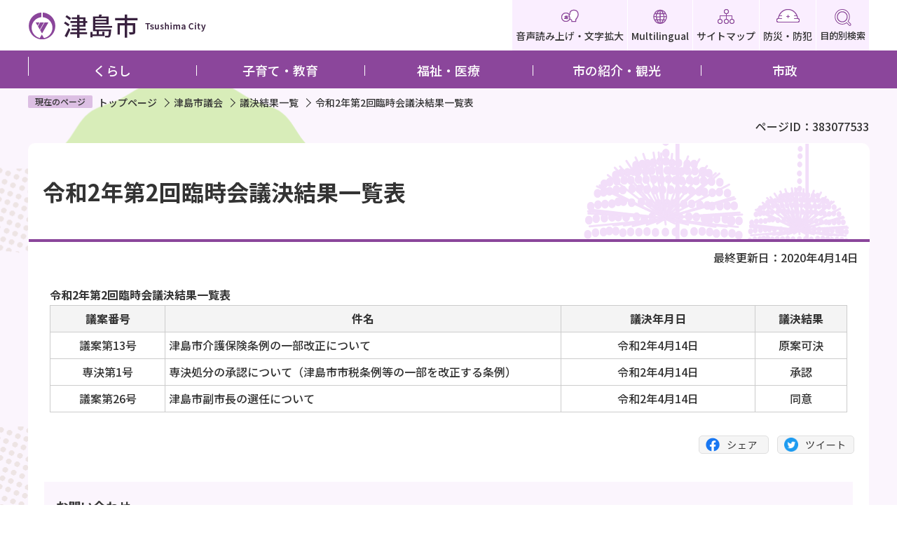

--- FILE ---
content_type: text/html
request_url: http://www.city.tsushima.lg.jp/shigikai/giketsukekka/20200406190859594.html
body_size: 4246
content:
<?xml version="1.0" encoding="UTF-8"?>
<!DOCTYPE html PUBLIC "-//W3C//DTD XHTML 1.0 Transitional//EN" "http://www.w3.org/TR/xhtml1/DTD/xhtml1-transitional.dtd">
<html lang="ja" xml:lang="ja" xmlns:og="http://ogp.me/ns#" xmlns="http://www.w3.org/1999/xhtml">
<head>
<meta http-equiv="content-type" content="text/html; charset=UTF-8" />
<meta http-equiv="content-language" content="ja" />
<meta http-equiv="Content-Style-Type" content="text/css" />
<meta http-equiv="Content-Script-Type" content="text/javascript" />
<meta name="Author" content="Tsushima City" />
<meta http-equiv="X-UA-Compatible" content="IE=edge" />
<link rel="shortcut icon" href="/favicon.ico" />
<link rel="apple-touch-icon" href="/images/apple-touch-icon.png" />
<meta property="og:title" content="令和2年第2回臨時会議決結果一覧表" />
<meta property="og:type" content="article" />
<meta property="og:url" content="http://www.city.tsushima.lg.jp/shigikai/giketsukekka/20200406190859594.html" />
<meta property="og:image" content="" />
<meta property="og:description" content="" />



<title>令和2年第2回臨時会議決結果一覧表　津島市公式ホームページ</title>

<link rel="stylesheet" media="all" href="/css/style.wysiwyg_2022.css" />
<link rel="stylesheet" media="all" href="/css/style.tableconverter.css" />
<link rel="stylesheet" media="all" href="/css/style_parts_2022.css" />
<link rel="stylesheet" href="/css/style_base_2022.css" media="all" />
<link rel="stylesheet" href="/css/style_smph_2022.css" media="screen and (max-width: 768px)" />
<link rel="stylesheet" href="/css/style_pc_2022.css" media="screen and (min-width: 769px), print" />
<link rel="stylesheet" href="/css/style_print_2022.css" media="print" />


<script type="text/javascript" src="/js/jquery.js"></script>
<script type="text/javascript" src="/js/jquery.cookie.js"></script>
<script type="text/javascript" src="/js/id.js"></script>
<script type="text/javascript" src="/js/jquery.swView.js"></script>
<script type="text/javascript" src="/js/common_2022.js"></script>



<meta name="viewport" content="initial-scale=1.0" />




<script type="text/javascript" src="/js/analyticscode.js"></script>
</head>
<body id="base">

<!-- scs_jyogai_start -->


<div id="basebg">
<noscript>
<p class="jsmessage">津島市ホームページではJavaScriptを使用しています。JavaScriptの使用を有効にしていない場合は、一部の機能が正確に動作しない恐れがあります。<br />お手数ですがJavaScriptの使用を有効にしてください。</p>
</noscript>
<div class="blockjump txtno-display"><a id="PTOP">このページの先頭です</a></div>
<p class="blockskip"><a href="#CONT" class="skip">このページの本文へ移動</a></p>
<div id="baseall">

<!-- ****** kinkyu ****** -->
<script type="text/javascript" src="/js/saigai.js"></script>
<!-- ****** kinkyu ****** -->

<div class="header">
<div class="header_wp">
<div class="header_l">
<div class="sp-none" id="header_logo"><a href="/index.html"><img src="/images/top_title.png" alt="津島市：トップページへ" width="255" /></a></div>
<div class="pc-none" id="header_logo_sp"><a href="/index.html"><img src="/images/top_title_sp.png" alt="津島市" width="114" /></a></div>
</div>

<div class="header_r">
<ul class="headlist">
<li class="sp-none"><a href="http://www.zoomsight-sv.jp/TSM/controller/index.html#http://www.city.tsushima.lg.jp/"><img src="/images/top_list_icon01.png" alt="" />音声読み上げ・文字拡大</a></li>
<li class="sp-none" lang="en" xml:lang="en"><a href="/multilingual.html"><img src="/images/top_list_icon02.png" alt="" />Multilingual</a></li>
<li class="sp-none"><a href="/sitemap.html"><img src="/images/top_list_icon03.png" alt="" />サイトマップ</a></li>
<li><a href="/kurashi/anshinanzen/index.html"><img src="/images/top_list_icon04.png" alt="" />防災・防犯</a></li>
<li><button type="button" class="mokutekiBtn"><img src="/images/top_list_icon05_on.png" alt="" />目的別検索</button></li>
<li class="pc-none"><button type="button" class="spMenuBtn"><img src="/images/sp_menu_btn_on.png" alt="" />メニュー</button></li>

</ul>

</div>
</div><!-- header_wp -->
<!-- ============================▼目的メニュー▼============================ -->
<div class="mokuteki_menu_list">
  
</div>
<!-- ============================▲目的メニュー▲============================ -->

<!-- ============================▼spメニュー▼============================ -->
<div class="spMenu pc-none">
  
</div>
<!-- ============================▲spメニュー▲============================ -->

<!-- ============================▼グローバルナビ▼============================ -->
<div class="gnaviA">
  <ul class="gnavi sp-none" id="gnv">
  <li class="gnavi01 parent"><a href="/kurashi/index.html">くらし</a>
    <div class="sub" id="gnavi01">
      
    </div>
  </li>
  <li class="gnavi02 parent"><a href="/kosodate/index.html">子育て・教育</a>
    <div class="sub" id="gnavi02">
    </div>
    </li>
  <li class="gnavi03 parent"><a href="/fukushi/index.html">福祉・医療</a>
    <div class="sub" id="gnavi03">
    </div></li>
  <li class="gnavi04 parent"><a href="/shokai/index.html">市の紹介・観光</a>
    <div class="sub" id="gnavi04">
    </div></li>
  <li class="gnavi05 parent"><a href="/shisei/index.html">市政</a>
    <div class="sub" id="gnavi05">
    </div></li>
  </ul>
  </div>
  <!-- ============================▲グローバルナビ▲============================ -->
<!-- header --></div>

<div class="guidance"><img src="/images/spacer.gif" alt="サイトメニューここまで" width="1" height="1" /></div>

<hr />
<!-- ▲ヘッダーここまで▲ -->

<div class="mainA">

<!--▽パンくずナビ▽-->
<div class="nav">
<div class="pankuzu"><div class="pankuzu-in">
<ol class="clearfix">
<li class="pk-img">現在のページ</li>
<li><a href="/index.html">トップページ</a></li>
<li><a href="../index.html">津島市議会</a></li>
<li><a href="./index.html">議決結果一覧</a></li>
<li class="pk-thispage">令和2年第2回臨時会議決結果一覧表</li>
</ol>
</div></div>
</div>
<!--△パンくずナビ△-->
<div class="pagenumber"><p class="date-title">ページID：383077533</p></div>

<div class="blockjump txtno-display"><a id="CONT">本文ここから</a></div>

<div class="wrap">
<div class="main">

<!-- scs_jyogai_end -->



<div class="h1bg"><div><h1>令和2年第2回臨時会議決結果一覧表</h1></div></div>




<div class="update clearfix"><p>最終更新日：2020年4月14日</p></div>




<div class="t-box">
<table summary="令和2年第2回臨時会議決結果一覧表" width="95%" class="table01">

<caption>令和2年第2回臨時会議決結果一覧表</caption>
   <tr>
    <th scope="col" style="width: 14.5%" class="center">議案番号</th>
    <th scope="col" style="width: 49.6%" class="center">件名</th>
    <th scope="col" style="width: 24.3%" class="center">議決年月日</th>
    <th scope="col" style="width: 11.5%" class="center">議決結果</th>
   </tr>
   <tr>
    <td class="center">議案第13号</td>
    <td>津島市介護保険条例の一部改正について</td>
    <td class="center">令和2年4月14日</td>
    <td class="center">原案可決</td>
   </tr>
   <tr>
    <td class="center">専決第1号</td>
    <td>専決処分の承認について（津島市市税条例等の一部を改正する条例）</td>
    <td class="center">令和2年4月14日</td>
    <td class="center">承認</td>
   </tr>
   <tr>
    <td class="center">議案第26号</td>
    <td>津島市副市長の選任について</td>
    <td class="center">令和2年4月14日</td>
    <td class="center">同意</td>
   </tr>
</table>

</div>










<div class="socialmedia clearfix">
<script type="text/javascript" src="/js/sns_btn.js" charset="utf-8"></script>
<div id="sns_btn_in"></div>
</div>
<div class="contact">
<h2>お問い合わせ</h2>
<p><span class="org-name">市議会事務局　議事課</span><br />
〒496-8686　愛知県津島市立込町2丁目21番地<br />
電話番号：0567-24-1111</p>
<p class="contact-email"><a class="innerLink" href="https://www.city.tsushima.lg.jp/cgi-bin/formmail/formmail.cgi?d=shigikai">この担当課にメールを送る</a></p>
</div>



<form action="/cgi-bin/vote/vote.cgi" method="post" id="formmail" name="formmail" class="feedback">
<h2>この情報はお役に立ちましたか？</h2>
<p>お寄せいただいた評価はサイト運営の参考といたします。</p>
<div class="formtxt">
<fieldset class="fedd1">
<legend class="form-h3">質問：このページの情報は役に立ちましたか？</legend>
<div class="fedd">評価：
<input type="radio" name="question1" value="q1-point3" id="q1-point3" checked="checked" /><label for="q1-point3">役に立った</label>
<input type="radio" name="question1" value="q1-point2" id="q1-point2" /><label for="q1-point2">どちらともいえない</label>
<input type="radio" name="question1" value="q1-point1" id="q1-point1" /><label for="q1-point1">役に立たない</label>
</div>
</fieldset>
<fieldset class="fedd2">
<legend class="form-h3">質問：このページの情報は見つけやすかったですか？</legend>
<div class="fedd">評価：
<input type="radio" name="question2" value="q2-point3" id="q2-point3" checked="checked" /><label for="q2-point3">見つけやすかった</label>
<input type="radio" name="question2" value="q2-point2" id="q2-point2" /><label for="q2-point2">どちらともいえない</label>
<input type="radio" name="question2" value="q2-point1" id="q2-point1" /><label for="q2-point1">見つけにくかった</label>
</div>
</fieldset>
<div>
<input type="hidden" name="url" value="/shigikai/giketsukekka/20200406190859594.html" />
<input type="hidden" name="title" value="令和2年第2回臨時会議決結果一覧表" />
<input type="hidden" name="tanto" value="市議会事務局　議事課" />
<input type="hidden" name="tantocode" value="250010" />
<input type="hidden" name="hyoukatime" value="" />
</div>
<div class="submitbox"><input type="submit" name="submit" class="fedbt" value="送信" /></div>
</div>
</form>






<!-- scs_jyogai_start -->
<div class="guidance"><img src="/images/spacer.gif" alt="本文ここまで" width="1" height="1" /></div>
<!-- scs_jyogai_end -->
<hr />







</div><!-- /div main -->
</div><!-- /div wrap -->


<div class="lokokoku">
<div class="lobgbox">
<h2>広告</h2>
<ul>
<li class="pagelinkbt_banner">
<script type="text/javascript" src="/js/banner.js"></script>
</li>
</ul>
</div>
</div>

<!-- scs_jyogai_end -->
</div><!-- /div mainA -->
<!-- scs_jyogai_start -->
<hr />
<!-- ▼フッターここから▼ -->
<div class="newpara guidance"><img src="/images/spacer.gif" alt="以下フッターです。" width="1" height="1" /></div>

<div class="footer contentinfo">
<div class="footbgall">
<div class="footbg-in">
<div class="num_logo">
  <p><img src="/images/foot_logo.png" alt="津島市" /></p>
  <p>法人番号: 1000020232084</p>
</div>
<div class="addressA">
<p>住所</p><address>〒496-8686　愛知県津島市立込町 2丁目21番地</address>
</div>
<dl>
  <dt>電話</dt>
  <dd>0567-24-1111（代表）</dd>
</dl>
<dl>
  <dt>開庁時間</dt>
  <dd>午前8時30分から午後5時15分まで</dd>
</dl>
<dl>
  <dt>開庁日</dt>
  <dd>月曜日から金曜日（祝休日・年末年始を除く）毎週水曜日に窓口延長実施（市民課・保険年金課・税務課・収納課）</dd>
</dl>

</div><!-- footbg-in -->
</div><!-- footbgall -->
<div class="foot_listA">
<ul class="foot_list">
  <li><a href="/thissite/index.html">このサイトについて</a></li>
  <li><a href="/thissite/linksyuu.html">リンク集</a></li>
  <li><a href="/thissite/linkchosakuken.html">リンク及び著作権について</a></li>
  <li><a href="/thissite/kojinjyouhouhogo.html">個人情報保護について</a></li>
</ul>
<div class="foot_copy" id="copy" lang="en" xml:lang="en"><small> &copy; Tsushima City</small></div>
</div>
<div class="page-top"><a href="#PTOP"><img src="/images/foot_pagetop.png" alt="先頭に戻る" width="114" /></a></div>
<!-- footer --></div>
</div><!-- /div baseall -->
</div><!-- /div basebg -->
<!-- ▲フッターここまで▲ -->
<div class="switchBtn">
<button type="button" id="swPc">PC版表示に切り替え</button>
<button type="button" id="swSp" class="btnAcv">スマートフォン版表示に切り替え</button>
</div><!--/.switchBtn-->
<!-- scs_jyogai_end -->

<script type="text/javascript" src="/_Incapsula_Resource?SWJIYLWA=719d34d31c8e3a6e6fffd425f7e032f3&ns=2&cb=873887737" async></script></body>
</html>

--- FILE ---
content_type: text/html
request_url: http://www.city.tsushima.lg.jp/files/sp_menu.html
body_size: 592
content:
<script type="text/javascript">
  $('.menuCloseBtn').click(function() {
    $('.spMenu').removeClass('active');
    $('.spMenuBtn').removeClass('active');
    $('.mokuteki_menu_list').removeClass('active');
    $('.mokutekiBtn').removeClass('active');
    $(".spMenuBtn > img").attr('src','/images/sp_menu_btn_on.png');
  });
</script>
<ul>
    <li><a href="/kurashi/index.html">くらし</a></li>
    <li><a href="/kosodate/index.html">子育て・教育</a></li>
    <li><a href="/fukushi/index.html">福祉・医療</a></li>
    <li><a href="/shokai/index.html">市の紹介・観光</a></li>
    <li><a href="/shisei/index.html">市政</a></li>
    <li>
      <ul>
        <li><a href="/multilingual.html" xml:lang="en" lang="en">Multilingual</a></li>
        <li><a href="http://www.zoomsight-sv.jp/TSM/controller/index.html#http://www.city.tsushima.lg.jp">音声読み上げ・文字拡大</a></li>
        <li><a href="/sitemap.html">サイトマップ</a></li>
      </ul>
    </li>
  </ul>

  <div class="menu_close_btn pc-none">
    <button type="button" class="menuCloseBtn">メニューを閉じる</button>
  </div>

--- FILE ---
content_type: text/html
request_url: http://www.city.tsushima.lg.jp/files/gnavi_menu02.html
body_size: 688
content:
<ul>
      <li><a href="/kosodate/boshihoken-yobou/index.html">母子保健・予防接種</a></li>
      <li><a href="/kosodate/kosodateshien/index.html">子育て相談・遊びや集い</a></li>
      <li><a href="/kosodate/teate/index.html">各種手当・給付・支援等</a></li>
      <li><a href="/kosodate/hoikushisetsu/index.html">保育施設・保育サービス</a></li>
      <li><a href="/kosodate/syocyugakkou/index.html">小学校・中学校</a></li>
      <li><a href="/kosodate/houkagokodomo/index.html">放課後児童クラブ・放課後子ども教室等</a></li>
      <li><a href="/kosodate/manabu/index.html">生涯学習</a></li>
      <li><a href="/kosodate/kyouikuiinkai/index.html">教育委員会</a></li>
      <li><a href="/kosodate/kosodatesonota/index.html">その他のお知らせ</a></li>
      </ul>
      <script type="text/javascript">
            var url = location.href;
      if(url.match(/^(https?:\/\/www(\d{1})?\.zoomsight-sv(\d{1})?\.jp\/TSM\/(\w{2})?(\/)?)/) != null){
      var result = url.match(/^(https?:\/\/www(\d{1})?\.zoomsight-sv(\d{1})?\.jp\/TSM\/(\w{2})?(\/)?)/);
      $('#gnavi02').find('li a').each(function(){
      var link = $(this).attr("href");
      if(link.match(/^https?:\/\//) == null){
      $(this).attr("href", result[0] + "http%3a//www.city.tsushima.lg.jp" + link);
      }
      });
      }
      </script>


--- FILE ---
content_type: application/javascript
request_url: http://www.city.tsushima.lg.jp/js/common_2022.js
body_size: 2102
content:
$(function () {
    loadingList();
    mokutekiMenu();
    spMenu();
    gnaviCurrent();
    gnaviMenuHover();
    spMenuAccordion();
    gnaviAccessibility();
    placeholder();
    tableScroll();
    pageTopScroll();
});

function loadingList(){
  $('.mokuteki_menu_list').load("//www.city.tsushima.lg.jp/files/mokuteki_menu.html");
  $('.spMenu').load("//www.city.tsushima.lg.jp/files/sp_menu.html");
  $('#gnavi01').load("//www.city.tsushima.lg.jp/files/gnavi_menu01.html");
  $('#gnavi02').load("//www.city.tsushima.lg.jp/files/gnavi_menu02.html");
  $('#gnavi03').load("//www.city.tsushima.lg.jp/files/gnavi_menu03.html");
  $('#gnavi04').load("//www.city.tsushima.lg.jp/files/gnavi_menu04.html");
  $('#gnavi05').load("//www.city.tsushima.lg.jp/files/gnavi_menu05.html");
}

function mokutekiMenu() {
  if(window.matchMedia("(max-width: 768px)").matches){
    $('.mokutekiBtn').click(function() {
      $('.mokutekiBtn').toggleClass('active');
      $('.spMenu').removeClass('active');
      $('.spMenuBtn').removeClass('active');
      $(".spMenuBtn > img").attr('src','/images/sp_menu_btn_on.png');
      
        if ($('.mokutekiBtn').hasClass('active')) {
          $('.mokuteki_menu_list').addClass('active');   //クラスを付与
          $(".mokutekiBtn > img").attr('src','/images/sp_menu_btn_off.png');
        } else {
          $('.mokuteki_menu_list').removeClass('active'); //クラスを外す
          $(".mokutekiBtn > img").attr('src','/images/top_list_icon05_on.png');
      }
      });
  } else {
    $('.mokutekiBtn').click(function() {
      $('.mokutekiBtn').toggleClass('active');
      $('.spMenu').removeClass('active');
          $('.spMenuBtn').removeClass('active');
      
        if ($('.mokutekiBtn').hasClass('active')) {
          $('.mokuteki_menu_list').addClass('active');   //クラスを付与
        } else {
          $('.mokuteki_menu_list').removeClass('active'); //クラスを外す
      }
      });
  }
}

function spMenu(){
  $('.spMenuBtn').click(function() {
    $('.spMenuBtn').toggleClass('active');
    $('.mokuteki_menu_list').removeClass('active');
    $('.mokutekiBtn').removeClass('active');
    $(".mokutekiBtn > img").attr('src','/images/top_list_icon05_on.png');

    if ($('.spMenuBtn').hasClass('active')) {
      $('.spMenu').addClass('active');   //クラスを付与
      $(".spMenuBtn > img").attr('src','/images/sp_menu_btn_off.png');
    } else {
      $('.spMenu').removeClass('active'); //クラスを外す
      $(".spMenuBtn > img").attr('src','/images/sp_menu_btn_on.png');
  }
  });

  $('.menuCloseBtn').click(function() {
    $('.spMenu').removeClass('active');
    $('.spMenuBtn').removeClass('active');
    $('.mokuteki_menu_list').removeClass('active');
    $('.mokutekiBtn').removeClass('active');
  });
}

function gnaviCurrent() {
  if (location.pathname != "/") {
    $('#gnv li a[href^="/' + location.pathname.split("/")[1] + '"]').addClass('active');
  };
}
  
function gnaviMenuHover(){
  $('.gnavi > li > a').hover(function () {
    $(this).siblings('.gnavi .sub').css({'display':'block', 'opacity': '1', 'visibility': 'visible'});
  }, function(){
    $(this).siblings('.gnavi .sub').css({'display':'none', 'opacity': '0', 'visibility': 'hidden'});
    // 現在値は保持
      gnaviCurrent();
  });
  
  $('.gnavi .sub').hover(function () {
    $(this).css({'display':'block', 'opacity': '1', 'visibility': 'visible'});
    $(this).siblings('.gnavi .sub').addClass('active');
    $(this).parents('.parent').addClass('active');
  }, function(){
    $(this).css({'display':'none', 'opacity': '0', 'visibility': 'hidden'});
    $(this).parents('.parent').removeClass('active');
    // 現在値は保持
      gnaviCurrent();
  });
  
}

function spMenuAccordion(){
  //クリックで動く
  $('.mokuteki_list_con h2').click(function(){
    $(this).toggleClass('active');
    $(this).next('.mokuteki_list_con ul').slideToggle();
  });
}

function gnaviAccessibility(){
  $('.parent a').focus(function () {
    /* すべて非表示 */
	$('.sub').css({'display':'none', 'opacity': '0', 'visibility': 'hidden'});
  $(this).siblings('.sub').css({'display':'block', 'opacity': '1', 'visibility': 'visible'});

    gnaviCurrent();
  });
}

function placeholder(){
  //フォーカス時にplaceholderを消す
  $(".moktekiTabInput").focus(function(){
    $(this).next(".placeholder").hide();
    });
  
    //placeholderクリック時にフォーカス
    $(".placeholder").click(function(){
    $(this).prev(".moktekiTabInput").focus();
    });

  //フォーカスが外れた時、空ならばplaceholderを表示
  $(".moktekiTabInput").blur(function(){
    if($(this).val() == "") {
      $(this).next(".placeholder").show();
    }
    });
}

function tableScroll(){
  if (window.matchMedia( '(max-width:768px)' ).matches) {
		var smphTable = $('.table01 , .wysiwyg_wp>table');
		if(smphTable.length){
			var TableWidth = 600;
			var scrollOff = '画面サイズに合わせて閲覧';
			var scrollOn = 'スクロール操作で閲覧';
			smphTable.each( function() {
					var scrollBtn = $('<div class="scroll_table_switch clearfix"><a href="javascript:void(0);" class="scroll">'+scrollOff+'</a></div>');
					$(this).before(scrollBtn);
          $(this).wrap('<div class="scroll_table"></div>');
					$(this).css({
						'width':TableWidth
					});
					scrollBtn.find('a').click( function(){
						if($(this).hasClass('scroll')){
							$(this).removeClass('scroll').parent().next().children().css({ 'width':'auto'}).unwrap();
							$(this).text(scrollOn);
							$(this).parents('.table_data').removeClass('scroll');
						} else {
							$(this).addClass('scroll').parent().next().wrap('<div class="scroll_table"></div>').css({ 'width':TableWidth });
							$(this).text(scrollOff);
							$(this).parents('.table_data').addClass('scroll');
						}
					});
			});
	}
	}
}

function pageTopScroll() {
  $(".page-top").hide();
  $(window).on("scroll", function () {
    if ($(this).scrollTop() > 300) {
      $(".page-top").fadeIn("fast");
    } else {
      $(".page-top").fadeOut("fast");
    }
    scrollHeight = $(document).height();
    scrollPosition = $(window).height() + $(window).scrollTop();
    footHeight = $(".footer").innerHeight();
    if (scrollHeight - scrollPosition <= footHeight) {
      $(".page-top").css({
        "position": "absolute",
        "top": "-60px",
        "bottom": "auto",
      });
    } else {
      $(".page-top").css({
        "position": "fixed",
        "top": "auto",
        "bottom": "10px",
      });
    }
  });

$('a[href^="#"]' + 'a:not(.non-scroll)').click(function () {
    var speed = 400;
    var href = $(this).attr("href");
    var target = $(href == "#" || href == "" ? 'html' : href);
    var position = target.offset().top;
    var scrollTargetId = target.attr("id");
    $('body,html').animate({
   	 scrollTop: position
    }, speed, 'swing');
    setTimeout(function () {
   	 location.hash = scrollTargetId;
   	 return false;
    }, 500);
    return false;
   });

}


--- FILE ---
content_type: application/javascript
request_url: http://www.city.tsushima.lg.jp/js/banner.js
body_size: 720
content:
/* banner change start */var img=new Array()

img[0]='<a href="https://nikkoudou-kottou.com/?page=formal" target="_blank"><img class="banner" src="/banner/nikkoudouR7.gif" alt="株式会社日晃堂" width="200" height="35" /></a>'
img[1]='<a href="https://www.hakken.pro/" target="_blank"><img class="banner" src="/banner/akaijimusyo.JPG" alt="株式会社赤井事務所" width="200" height="35" /></a>'
img[2]='<a href="https://gaijyu.otasuke-honpo.com/" target="_blank"><img class="banner" src="/banner/best.png" alt="BEST株式会社" width="200" height="35" /></a>'
img[3]='<a href="http://www.nishiowari.com" target="_blank"><img class="banner" src="/banner/nishiowarishika.jpg" alt="にしおわり中央歯科おやこ歯科" width="200" height="35" /></a>'
img[4]='<a href="https://kenminkyosai-aichi-lp.jp/?utm_source=tsushima&utm_medium=banner&utm_campaign=2403" target="_blank"><img class="banner" src="/banner/jichitaiado.gif" alt="県民共済" width="200" height="35" /></a>'
img[5]='<a href="https://clovertv.jp/" target="_blank"><img class="banner" src="/banner/cloverTV.jpg" alt="クローバーTV" width="200" height="35" /></a>'
img[6]='<a href="https://www.shinkin.co.jp/ichii/" target="_blank"><img class="banner" src="/banner/ichii_logo.gif" alt="いちい信用金庫" width="200" height="35" /></a>'
img[7]='<a href="/shisei/zaisei/yuuryoukoukoku1/hpkoukoku.html" target="_blank"><img class="banner" src="/banner/b-hp-koukoku-bosyuu.2.jpg" alt="バナー広告募集中" width="200" height="35" /></a>'
var bannerCnt=Math.floor(Math.random()*img.length)
document.write(''+img[bannerCnt]+'');
/* banner change end */
